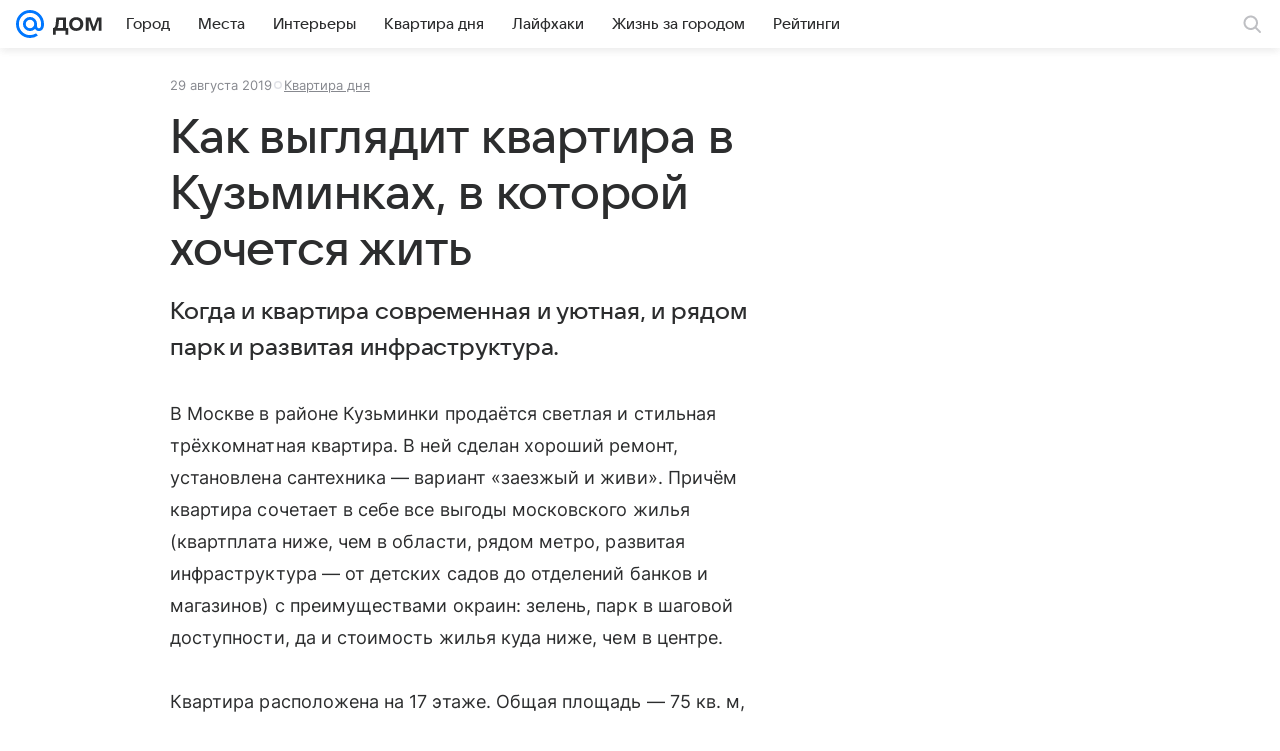

--- FILE ---
content_type: text/plain; charset=utf-8
request_url: https://media-stat.mail.ru/metrics/1.0/
body_size: 658
content:
eyJhbGciOiJkaXIiLCJjdHkiOiJKV1QiLCJlbmMiOiJBMjU2R0NNIiwidHlwIjoiSldUIn0..aP0Judq24RWxxSrx.[base64].HFNCTEN7KAZU9aFo7BCSjQ